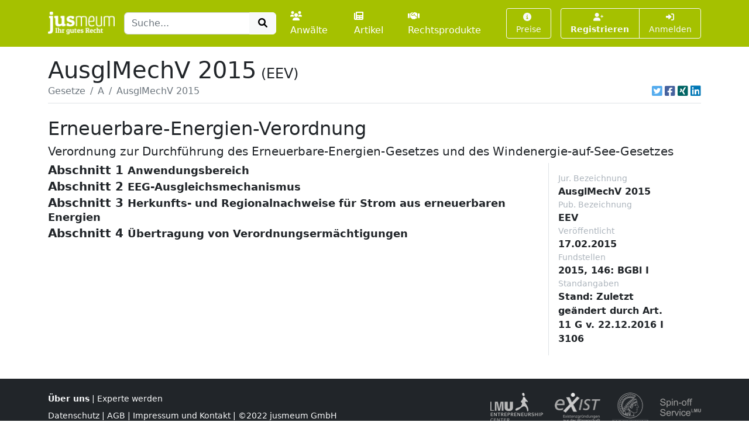

--- FILE ---
content_type: text/html; charset=UTF-8
request_url: https://www.jusmeum.de/gesetz/ausglmechv/Abschnitt1
body_size: 9420
content:
<!doctype html>
<html lang="de">
  <head>
    <title>AusglMechV 2015</title>
    <meta charset="utf-8">
    <meta name="viewport" content="width=device-width, initial-scale=1">
<meta name="description" content="AusglMechV 2015 und alle anderen deutschen Bundesgesetze jeweils in der aktuellen Fassung online lesen und durchsuchen.">
      <meta name="robots" content="noindex, nofollow">
        <link href="/css/styles.min.css?cb=2" rel="stylesheet">
  
  </head>
  <body>
    <header class="sticky-top" style="top:0 !important;z-index:1030;">
          <nav id="navbar-one" class="navbar navbar-expand-lg navbar-dark bg-primary">
    <div class="container">
      <a class="navbar-brand pt-1" href="/">
        <img class="img-fluid" src="/images/logos/logo-white-claim.png" style="max-height:40px;" alt="jusmeum - Ihr gutes Recht">
      </a>
      <form id="global-search-form" class="" role="search" data-ac-url="/suche" action="/suche" method="GET">
        <div class="input-group">
          <input type="text" id="q" name="q" placeholder="Suche..." accesskey="s" autocomplete="off" class="flex-grow-1 form-control" />
          <button type="submit" class="btn btn-light">
            <i class="fa fa-search fa-fw"></i>
          </button>
        </div>
         <input type="hidden" id="t" name="t" value="_" />
      </form>
      <div class="navbar-nav ps-3">
                <a class="nav-link " href="/anwaelte">
          <i class="fa fa-users me-1"></i>Anwälte
        </a>
        <a class="nav-link px-3 " href="/artikel">
          <i class="fa fa-newspaper me-1"></i>Artikel
        </a>
        <a class="nav-link " href="/rechtsprodukte">
          <i class="fa fa-handshake me-1"></i>Rechtsprodukte
        </a>
              </div>
      <button class="btn btn-outline-light navbar-toggler" type="button" data-bs-toggle="collapse" data-bs-target="#navbar-top-main" aria-controls="navbar-top-main" aria-expanded="false" aria-label="Toggle navigation">
        <span class="navbar-toggler-icon d-none"></span>
        <i class="fa fa-bars"></i>
      </button>
      <div id="navbar-top-main" class="collapse navbar-collapse h-100">
        <div class="navbar-nav ms-auto">
          
        <div class="ms-3">
      <a class="btn btn-outline-light btn-sm " href="/produkte">
        <i class="fa fa-info-circle me-1"></i>Preise
      </a>
    </div>
    <div class="ms-3">
      <div class="btn-group">
      <a class="btn btn-outline-light btn-sm fw-bold " tabindex="1" role="button" href="/auth/register">
        <i class="fa fa-user-plus me-1"></i>Registrieren
      </a>
      <a class="btn btn-outline-light btn-sm " tabindex="2" role="button" href="/login?referer=https://www.jusmeum.de/gesetz/ausglmechv/Abschnitt1" data-toggle="dynamic-modal">
        <i class="fa fa-right-to-bracket"></i> Anmelden
      </a>
      </div>
    </div>
  


        </div>
      </div>
    </div>
  </nav>

    </header>
            
    
    <main class="container py-3" style="min-height:75vh;">
        <section class="">
    <div class="">
    <h1 class="mb-0">AusglMechV 2015<small class="" style="font-size:1.5rem;margin-left:0.5rem;">(EEV)</small></h1>
    </div>
                <div class="border-bottom d-flex align-items-center pb-2">
                <nav aria-label="breadcrumb" class="flex-grow-1">
                    <ol class="breadcrumb">
                                                                                    <li class="breadcrumb-item">
                                    <a href="/gesetze" class="link-secondary">
                                        Gesetze
                                    </a>
                                </li>
                                                                                                                <li class="breadcrumb-item">
                                    <a href="/gesetze?char=A" class="link-secondary">
                                        A
                                    </a>
                                </li>
                                                                                                                <li class="breadcrumb-item active text-secondary text-truncate" style="max-width:33%;" aria-current="page">
                                    AusglMechV 2015
                                </li>
                                                                        </ol>
                </nav>
                                    <div class="ms-auto">
                                  

            <div class="d-inline-flex">
                                <a class="ms-1 text-brand-twitter" href="javascript:;" data-share="window-open" data-width="600" data-height="300" data-url="https://twitter.com/intent/tweet?text=AusglMechV%202015&url=https%3A%2F%2Fwww.jusmeum.de%2Fgesetz%2Fausglmechv%2FAbschnitt1" title="Auf Twitter teilen">
                    <i class="fab fa-twitter-square fa-lg"></i>
                </a>
                <a class="ms-1 text-brand-facebook" href="javascript:;" data-share="window-open" data-wwidth="800" data-height="400" data-url="http://www.facebook.com/sharer.php?u=https%3A%2F%2Fwww.jusmeum.de%2Fgesetz%2Fausglmechv%2FAbschnitt1" title="Auf Facebook teilen">
                    <i class="fab fa-facebook-square fa-lg"></i>
                </a>
                <a class="ms-1 text-brand-xing" href="javascript:;" data-share="window-open" data-width="600" data-height="450" data-url="https://www.xing.com/app/user?op=share;url=https%3A%2F%2Fwww.jusmeum.de%2Fgesetz%2Fausglmechv%2FAbschnitt1" title="Auf XING teilen">
                    <i class="fab fa-xing-square fa-lg"></i>
                </a>
                <a class="ms-1 text-brand-linkedin" href="javascript:;" data-share="window-open" data-width="500" data-height="600" data-url="https://www.linkedin.com/sharing/share-offsite/?url=https%3A%2F%2Fwww.jusmeum.de%2Fgesetz%2Fausglmechv%2FAbschnitt1" title="Auf LinkedIn teilen">
                    <i class="fab fa-linkedin fa-lg"></i>
                </a>
            </div>
            
        </div>
                            </div>
        
    <div id="law" class="py-4">
      <h2>Erneuerbare-Energien-Verordnung</h2>
      <h3 class="h5">Verordnung zur Durchführung des Erneuerbare-Energien-Gesetzes und des Windenergie-auf-See-Gesetzes</h3>
      <div class="row">
        <div class="col-md-9">
            
    
              
    
      
    
        <div id="Abschnitt1" class="law-norm">
      <div class="sticky-top bg-white" style="top:160px;z-index:0;">
        <div class="law-norm-title pb-1">
          <h4 class="h5 mb-0">
            <a class="law-norm-title-link text-reset fw-bold collapsed" data-searchable data-bs-toggle="collapse" href="#law-norm-10336-children">
              <span>Abschnitt 1</span>
              <small>Anwendungsbereich</small>
            </a>
          </h4>
        </div>
      </div>
      <div id="law-norm-10336-children" class="collapse law-norm-children">
        
                          
    
      
    
        <div id="Abschnitt1-§1" class="law-norm">
      <div class="sticky-top bg-white" style="top:160px;z-index:1;">
        <div class="law-norm-title pb-1">
          <h4 class="h5 mb-0">
            <a class="law-norm-title-link text-reset fw-bold collapsed" data-searchable data-bs-toggle="collapse" href="#law-norm-10337-children">
              <span>§ 1</span>
              <small>Anwendungsbereich</small>
            </a>
          </h4>
        </div>
      </div>
      <div id="law-norm-10337-children" class="collapse law-norm-children">
                  <div class="border-start border-primary ms-1">
            <div class="law-norm-text px-3 py-2" data-searchable>
               <p>Diese Verordnung trifft Regelungen <dl Font="normal" Type="arabic"><dt>1.</dt><dd Font="normal"><div Size="normal">zur Vermarktung des nach &#xA7; 19 Absatz 1 Nummer 2 des Erneuerbare-Energien-Gesetzes verg&#xFC;teten Stroms durch die &#xDC;bertragungsnetzbetreiber nach &#xA7; 59 des Erneuerbare-Energien-Gesetzes,</div></dd><dt>2.</dt><dd Font="normal"><div Size="normal">zur Ermittlung und Ver&#xF6;ffentlichung der EEG-Umlage nach &#xA7; 60 Absatz 1 Satz 1 des Erneuerbare-Energien-Gesetzes,</div></dd><dt>3.</dt><dd Font="normal"><div Size="normal">in Bezug auf Herkunftsnachweise und den Betrieb des Herkunftsnachweisregisters nach &#xA7; 79 des Erneuerbare-Energien-Gesetzes und in Bezug auf Regionalnachweise und die Einrichtung und den Betrieb des Regionalnachweisregisters nach &#xA7; 79a des Erneuerbare-Energien-Gesetzes und</div></dd><dt>4.</dt><dd Font="normal"><div Size="normal">zur &#xDC;bertragung von Erm&#xE4;chtigungen zum Erlass von Rechtsverordnungen aufgrund des Erneuerbare-Energien-Gesetzes auf die Bundesnetzagentur und auf das Umweltbundesamt.</div></dd></dl></p>

            </div>
          </div>
        
              </div>
    </div>


  

  
              </div>
    </div>


  

        
    
      
    
        <div id="Abschnitt2" class="law-norm">
      <div class="sticky-top bg-white" style="top:160px;z-index:2;">
        <div class="law-norm-title pb-1">
          <h4 class="h5 mb-0">
            <a class="law-norm-title-link text-reset fw-bold collapsed" data-searchable data-bs-toggle="collapse" href="#law-norm-10338-children">
              <span>Abschnitt 2</span>
              <small>EEG-Ausgleichsmechanismus</small>
            </a>
          </h4>
        </div>
      </div>
      <div id="law-norm-10338-children" class="collapse law-norm-children">
        
                          
    
      
    
        <div id="Abschnitt2-§2" class="law-norm">
      <div class="sticky-top bg-white" style="top:160px;z-index:3;">
        <div class="law-norm-title pb-1">
          <h4 class="h5 mb-0">
            <a class="law-norm-title-link text-reset fw-bold collapsed" data-searchable data-bs-toggle="collapse" href="#law-norm-10339-children">
              <span>§ 2</span>
              <small>Vermarktung durch die Übertragungsnetzbetreiber</small>
            </a>
          </h4>
        </div>
      </div>
      <div id="law-norm-10339-children" class="collapse law-norm-children">
                  <div class="border-start border-primary ms-1">
            <div class="law-norm-text px-3 py-2" data-searchable>
               <p>Die &#xDC;bertragungsnetzbetreiber d&#xFC;rfen den nach &#xA7; 19 Absatz 1 Nummer 2 des Erneuerbare-Energien-Gesetzes verg&#xFC;teten Strom nur am Spotmarkt einer Stromb&#xF6;rse nach Ma&#xDF;gabe der Erneuerbare-Energien-Ausf&#xFC;hrungsverordnung vermarkten. Sie m&#xFC;ssen zur bestm&#xF6;glichen Vermarktung des Stroms die Sorgfalt eines ordentlichen und gewissenhaften Kaufmanns anwenden.</p>

            </div>
          </div>
        
              </div>
    </div>


  

        
    
      
    
        <div id="Abschnitt2-§3" class="law-norm">
      <div class="sticky-top bg-white" style="top:160px;z-index:4;">
        <div class="law-norm-title pb-1">
          <h4 class="h5 mb-0">
            <a class="law-norm-title-link text-reset fw-bold collapsed" data-searchable data-bs-toggle="collapse" href="#law-norm-10340-children">
              <span>§ 3</span>
              <small>Ermittlung der EEG-Umlage</small>
            </a>
          </h4>
        </div>
      </div>
      <div id="law-norm-10340-children" class="collapse law-norm-children">
                  <div class="border-start border-primary ms-1">
            <div class="law-norm-text px-3 py-2" data-searchable>
               <p>(1) Die &#xDC;bertragungsnetzbetreiber ermitteln die EEG-Umlage nach &#xA7; 60 Absatz 1 Satz 1 des Erneuerbare-Energien-Gesetzes transparent aus <dl Font="normal" Type="arabic"><dt>1.</dt><dd Font="normal"><div Size="normal">der Differenz zwischen den prognostizierten Einnahmen nach Absatz 3 Nummer 1, 3, 6 und 7 sowie Absatz 5 f&#xFC;r das folgende Kalenderjahr und den prognostizierten Ausgaben nach Absatz 4 f&#xFC;r das folgende Kalenderjahr und</div></dd><dt>2.</dt><dd Font="normal"><div Size="normal">dem Differenzbetrag zwischen den tats&#xE4;chlichen Einnahmen nach Absatz 3 und den tats&#xE4;chlichen Ausgaben nach Absatz 4 zum Zeitpunkt der Ermittlung.</div></dd></dl>Die EEG-Umlage f&#xFC;r Strom, f&#xFC;r den nach &#xA7; 60 oder &#xA7; 61 des Erneuerbare-Energien-Gesetzes die EEG-Umlage gezahlt werden muss, ist in Cent pro Kilowattstunde zu ermitteln. Hierbei ist &#xA7; 66 Absatz 5 Satz 2 des Erneuerbare-Energien-Gesetzes entsprechend anzuwenden.</p><p>(2) Die Prognosen nach Absatz 1 sind nach dem Stand von Wissenschaft und Technik zu erstellen. F&#xFC;r die Prognose der Einnahmen nach Absatz 3 Nummer 1 ist der Durchschnitt der t&#xE4;glichen Abrechnungspreise f&#xFC;r das Produkt Phelix Baseload Year Future an der Stromb&#xF6;rse f&#xFC;r das folgende Kalenderjahr zugrunde zu legen. Ma&#xDF;geblich ist dabei der Handelszeitraum vom 16. Juni bis zum 15. September des laufenden Kalenderjahres.</p><p>(3) Einnahmen sind <dl Font="normal" Type="arabic"><dt>1.</dt><dd Font="normal"><div Size="normal">Erl&#xF6;se aus der Vermarktung nach &#xA7; 2,</div></dd><dt>2.</dt><dd Font="normal"><div Size="normal">Zahlungen der EEG-Umlage,</div></dd><dt>3.</dt><dd Font="normal"><div Size="normal">Zahlungen nach &#xA7; 57 Absatz 3 des Erneuerbare-Energien-Gesetzes, soweit die Saldierung nach &#xA7; 57 Absatz 4 des Erneuerbare-Energien-Gesetzes f&#xFC;r den &#xDC;bertragungsnetzbetreiber einen positiven Saldo ergeben hat,</div></dd><dt>4.</dt><dd Font="normal"><div Size="normal">positive Differenzbetr&#xE4;ge aus Zinsen nach Absatz 5,</div></dd><dt>5.</dt><dd Font="normal"><div Size="normal">Erl&#xF6;se aus R&#xFC;ckforderungsanspr&#xFC;chen entsprechend den Vorgaben nach &#xA7; 57 Absatz 5 oder auf Grund von nachtr&#xE4;glichen Korrekturen nach &#xA7; 62 des Erneuerbare-Energien-Gesetzes und aus Zahlungsanspr&#xFC;chen der &#xDC;bertragungsnetzbetreiber nach Absatz 7,</div></dd><dt>6.</dt><dd Font="normal"><div Size="normal">Erl&#xF6;se aus Versteigerungen von Anbindungskapazit&#xE4;ten f&#xFC;r Windenergieanlagen auf See nach &#xA7; 17d Absatz 4 Satz 5 des Energiewirtschaftsgesetzes,</div></dd><dt>7.</dt><dd Font="normal"><div Size="normal">Erl&#xF6;se aus der Abrechnung der Ausgleichsenergie f&#xFC;r den EEG-Bilanzkreis nach &#xA7; 11 der Stromnetzzugangsverordnung,</div></dd><dt>8.</dt><dd Font="normal"><div Size="normal">Erl&#xF6;se auf Grund von Rechtsverordnungen nach &#xA7; 88 oder &#xA7; 88a des Erneuerbare-Energien-Gesetzes, die dort als Einnahmen im Sinne dieses Absatzes benannt werden,</div></dd><dt>9.</dt><dd Font="normal"><div Size="normal">positive Differenzbetr&#xE4;ge und Zinsen nach &#xA7; 6 Absatz 3 der Erneuerbare-Energien-Ausf&#xFC;hrungsverordnung und</div></dd><dt>10.</dt><dd Font="normal"><div Size="normal">Zahlungen nach &#xA7; 55 des Erneuerbare-Energien-Gesetzes und nach &#xA7; 60 des Windenergie-auf-See-Gesetzes.</div></dd></dl></p><p>(4) Ausgaben sind <dl Font="normal" Type="arabic"><dt>1.</dt><dd Font="normal"><div Size="normal">Zahlungen nach den &#xA7;&#xA7; 19 und 50 des Erneuerbare-Energien-Gesetzes und nach den Bestimmungen, die nach den &#xA7;&#xA7; 100 und 101 des Erneuerbare-Energien-Gesetzes &#xFC;bergangsweise fortgelten,</div></dd><dt>2.</dt><dd Font="normal"><div Size="normal">Ausgaben auf Grund einer Verordnung nach &#xA7; 88 des Erneuerbare-Energien-Gesetzes, die dort als Ausgaben im Sinne dieses Absatzes benannt werden,</div></dd><dt>3.</dt><dd Font="normal"><div Size="normal">Kostenerstattungen nach &#xA7; 57 Absatz 2 des Erneuerbare-Energien-Gesetzes,</div></dd><dt>4.</dt><dd Font="normal"><div Size="normal">negative Differenzbetr&#xE4;ge aus Zinsen nach Absatz 5,</div></dd><dt>5.</dt><dd Font="normal"><div Size="normal">R&#xFC;ckzahlungen der &#xDC;bertragungsnetzbetreiber nach Absatz 7,</div></dd><dt>6.</dt><dd Font="normal"><div Size="normal">notwendige Kosten der &#xDC;bertragungsnetzbetreiber f&#xFC;r den untert&#xE4;gigen Ausgleich,</div></dd><dt>7.</dt><dd Font="normal"><div Size="normal">notwendige Kosten der &#xDC;bertragungsnetzbetreiber aus der Abrechnung der Ausgleichsenergie f&#xFC;r den EEG-Bilanzkreis,</div></dd><dt>8.</dt><dd Font="normal"><div Size="normal">notwendige Kosten f&#xFC;r die Erstellung von Prognosen f&#xFC;r die Vermarktung nach &#xA7; 2 und</div></dd><dt>9.</dt><dd Font="normal"><div Size="normal">Ausgaben nach &#xA7; 6 der Erneuerbare-Energien-Ausf&#xFC;hrungsverordnung.</div></dd></dl></p><p>(5) Differenzbetr&#xE4;ge zwischen Einnahmen und Ausgaben sind zu verzinsen. Der Zinssatz betr&#xE4;gt f&#xFC;r den Kalendermonat 0,3 Prozentpunkte &#xFC;ber dem Monatsdurchschnitt des Euro Interbank Offered Rate-Satzes f&#xFC;r die Beschaffung von Einmonatsgeld von ersten Adressen in den Teilnehmerstaaten der Europ&#xE4;ischen W&#xE4;hrungsunion (EURIBOR) mit einer Laufzeit von einem Monat. Soweit der tats&#xE4;chliche Zinssatz den Zinssatz nach Satz 2 &#xFC;bersteigt, sind auch diese Zinseinnahmen als Einnahmen nach Absatz 3 Nummer 4 anzusehen.</p><p>(6) Einnahmen und Ausgaben, die bereits im Rahmen der Bestimmung der Erl&#xF6;sobergrenzen nach &#xA7; 4 Absatz 2 der Anreizregulierungsverordnung oder einer sp&#xE4;teren &#xC4;nderung der Erl&#xF6;sobergrenzen Ber&#xFC;cksichtigung gefunden haben, sind bei der Ermittlung nach Absatz 1 nicht anzusetzen. Hiervon ausgenommen sind Einnahmen und Ausgaben, soweit sie auf Grund dieser Verordnung zus&#xE4;tzlich entstehen. Zus&#xE4;tzliche Einnahmen und Ausgaben im Sinne von Satz 2 sind gegen&#xFC;ber der Bundesnetzagentur nachzuweisen.</p><p>(7) Entstehen infolge von Abweichungen zwischen den monatlichen Abschlagszahlungen nach &#xA7; 60 Absatz 1 Satz 4 des Erneuerbare-Energien-Gesetzes und der Endabrechnung nach &#xA7; 73 Absatz 2 des Erneuerbare-Energien-Gesetzes Zahlungsanspr&#xFC;che zugunsten oder zulasten der &#xDC;bertragungsnetzbetreiber, m&#xFC;ssen diese bis zum 30. September des auf die Einspeisung folgenden Jahres ausgeglichen werden.</p><p>(8) Die &#xDC;bertragungsnetzbetreiber k&#xF6;nnen bei der Ermittlung der EEG-Umlage hinsichtlich der Prognose der Einnahmen und Ausgaben nach Absatz 1 Satz 1 Nummer 1 zus&#xE4;tzlich eine Liquidit&#xE4;tsreserve vorsehen. Sie darf 10 Prozent des Differenzbetrages nach Absatz 1 Satz 1 Nummer 1 nicht &#xFC;berschreiten.</p>

            </div>
          </div>
        
              </div>
    </div>


  

        
    
      
    
        <div id="Abschnitt2-§4" class="law-norm">
      <div class="sticky-top bg-white" style="top:160px;z-index:5;">
        <div class="law-norm-title pb-1">
          <h4 class="h5 mb-0">
            <a class="law-norm-title-link text-reset fw-bold collapsed" data-searchable data-bs-toggle="collapse" href="#law-norm-10341-children">
              <span>§ 4</span>
              <small>Beweislast</small>
            </a>
          </h4>
        </div>
      </div>
      <div id="law-norm-10341-children" class="collapse law-norm-children">
                  <div class="border-start border-primary ms-1">
            <div class="law-norm-text px-3 py-2" data-searchable>
               <p>Ist die Notwendigkeit oder die H&#xF6;he der Aufwendungen nach &#xA7; 3 streitig, trifft die Beweislast die &#xDC;bertragungsnetzbetreiber.</p>

            </div>
          </div>
        
              </div>
    </div>


  

        
    
      
    
        <div id="Abschnitt2-§5" class="law-norm">
      <div class="sticky-top bg-white" style="top:160px;z-index:6;">
        <div class="law-norm-title pb-1">
          <h4 class="h5 mb-0">
            <a class="law-norm-title-link text-reset fw-bold collapsed" data-searchable data-bs-toggle="collapse" href="#law-norm-10342-children">
              <span>§ 5</span>
              <small>Veröffentlichung der EEG-Umlage</small>
            </a>
          </h4>
        </div>
      </div>
      <div id="law-norm-10342-children" class="collapse law-norm-children">
                  <div class="border-start border-primary ms-1">
            <div class="law-norm-text px-3 py-2" data-searchable>
               <p>(1) Die &#xDC;bertragungsnetzbetreiber m&#xFC;ssen bis zum 15. Oktober eines Kalenderjahres die H&#xF6;he der EEG-Umlage f&#xFC;r das folgende Kalenderjahr auf ihren Internetseiten ver&#xF6;ffentlichen. Bei der Ver&#xF6;ffentlichung sind in nicht personenbezogener Form auch anzugeben: <dl Font="normal" Type="arabic"><dt>1.</dt><dd Font="normal"><div Size="normal">die Datengrundlagen, Annahmen, Rechenwege, Berechnungen und Endwerte, die in die Ermittlung nach &#xA7; 3 eingeflossen sind,</div></dd><dt>2.</dt><dd Font="normal"><div Size="normal">eine Prognose, wie sich der Differenzbetrag nach &#xA7; 3 Absatz 1 Satz 1 Nummer 1 auf bestehende und neu in Betrieb genommene Anlagen verteilt und</div></dd><dt>3.</dt><dd Font="normal"><div Size="normal">eine Prognose, wie sich der Differenzbetrag nach &#xA7; 3 Absatz 1 Satz 1 Nummer 1 auf verschiedene Gruppen von Letztverbrauchern verteilt.</div></dd></dl></p><p>(2) Die Angaben nach Absatz 1 m&#xFC;ssen einen sachkundigen Dritten in die Lage versetzen, ohne weitere Informationen die Ermittlung der EEG-Umlage vollst&#xE4;ndig nachzuvollziehen.</p><p>(3) Die &#xDC;bertragungsnetzbetreiber m&#xFC;ssen die Angaben nach Absatz 1 bis zum 15. Oktober eines Kalenderjahres auch der Bundesnetzagentur nach &#xA7; 4 Absatz 4 der Erneuerbare-Energien-Ausf&#xFC;hrungsverordnung mitteilen.</p>

            </div>
          </div>
        
              </div>
    </div>


  

        
    
      
    
        <div id="Abschnitt2-§6" class="law-norm">
      <div class="sticky-top bg-white" style="top:160px;z-index:7;">
        <div class="law-norm-title pb-1">
          <h4 class="h5 mb-0">
            <a class="law-norm-title-link text-reset fw-bold collapsed" data-searchable data-bs-toggle="collapse" href="#law-norm-10343-children">
              <span>§ 6</span>
              <small>Veröffentlichung der EEG-Vorausschau</small>
            </a>
          </h4>
        </div>
      </div>
      <div id="law-norm-10343-children" class="collapse law-norm-children">
                  <div class="border-start border-primary ms-1">
            <div class="law-norm-text px-3 py-2" data-searchable>
               <p>(1) Die &#xDC;bertragungsnetzbetreiber m&#xFC;ssen bis zum 15. Oktober eines Kalenderjahres eine Vorausschau f&#xFC;r die Entwicklung des Ausbaus der erneuerbaren Energien in den folgenden f&#xFC;nf Kalenderjahren erstellen und ver&#xF6;ffentlichen. Diese Vorausschau muss mindestens die folgenden Angaben enthalten: <dl Type="arabic"><dt>1.</dt><dd Font="normal"><div>eine Prognose der Entwicklung <dl Type="alpha"><dt>a)</dt><dd Font="normal"><div>der installierten Leistung der Anlagen,</div></dd><dt>b)</dt><dd Font="normal"><div>der Volllaststunden,</div></dd><dt>c)</dt><dd Font="normal"><div>der erzeugten Jahresarbeit,</div></dd><dt>d)</dt><dd Font="normal"><div>der an die Anlagenbetreiber zu leistenden Zahlungen,</div></dd><dt>e)</dt><dd Font="normal"><div>der Aufteilung der eingespeisten Strommengen auf die Ver&#xE4;u&#xDF;erungsformen nach &#xA7; 21b Absatz 1 des Erneuerbare-Energien-Gesetzes und</div></dd><dt>f)</dt><dd Font="normal"><div>der H&#xF6;he der vermiedenen Netzentgelte nach &#xA7; 18 der Stromnetzentgeltverordnung sowie</div></dd></dl></div></dd><dt>2.</dt><dd Font="normal"><div>eine Prognose des Letztverbrauchs, aufgegliedert nach <dl Type="alpha"><dt>a)</dt><dd Font="normal"><div>Letztverbrauch, f&#xFC;r den die EEG-Umlage in voller H&#xF6;he gezahlt werden muss,</div></dd><dt>b)</dt><dd Font="normal"><div>Letztverbrauch, f&#xFC;r den die EEG-Umlage in verringerter H&#xF6;he gezahlt werden muss, und</div></dd><dt>c)</dt><dd Font="normal"><div>Letztverbrauch, f&#xFC;r den keine EEG-Umlage gezahlt werden muss.</div></dd></dl></div></dd></dl>Die Strommengen, die voraussichtlich direkt vermarktet werden, sind zu ber&#xFC;cksichtigen.</p><p>(2) Die Angaben nach Absatz 1 Satz 2 Nummer 1 m&#xFC;ssen f&#xFC;r die folgenden Energietr&#xE4;ger getrennt ver&#xF6;ffentlicht werden: <dl Type="arabic"><dt>1.</dt><dd Font="normal"><div>Wasserkraft,</div></dd><dt>2.</dt><dd Font="normal"><div>Windenergie an Land,</div></dd><dt>3.</dt><dd Font="normal"><div>Windenergie auf See,</div></dd><dt>4.</dt><dd Font="normal"><div>solare Strahlungsenergie aus Freifl&#xE4;chenanlagen,</div></dd><dt>5.</dt><dd Font="normal"><div>solare Strahlungsenergie aus sonstigen Anlagen,</div></dd><dt>6.</dt><dd Font="normal"><div>Geothermie,</div></dd><dt>7.</dt><dd Font="normal"><div>Energie aus Biomasse,</div></dd><dt>8.</dt><dd Font="normal"><div>Deponiegas,</div></dd><dt>9.</dt><dd Font="normal"><div>Kl&#xE4;rgas und</div></dd><dt>10.</dt><dd Font="normal"><div>Grubengas.</div></dd></dl></p><p>(3) Die Prognose nach Absatz 1 muss nach dem Stand von Wissenschaft und Technik erstellt werden. Die Datengrundlagen und Annahmen, die in die Prognose eingeflossen sind, m&#xFC;ssen angegeben werden.</p>

            </div>
          </div>
        
              </div>
    </div>


  

  
              </div>
    </div>


  

        
    
      
    
        <div id="Abschnitt3" class="law-norm">
      <div class="sticky-top bg-white" style="top:160px;z-index:8;">
        <div class="law-norm-title pb-1">
          <h4 class="h5 mb-0">
            <a class="law-norm-title-link text-reset fw-bold collapsed" data-searchable data-bs-toggle="collapse" href="#law-norm-10344-children">
              <span>Abschnitt 3</span>
              <small>Herkunfts- und Regionalnachweise für Strom aus erneuerbaren Energien</small>
            </a>
          </h4>
        </div>
      </div>
      <div id="law-norm-10344-children" class="collapse law-norm-children">
        
                          
    
      
    
        <div id="Abschnitt3-§7" class="law-norm">
      <div class="sticky-top bg-white" style="top:160px;z-index:9;">
        <div class="law-norm-title pb-1">
          <h4 class="h5 mb-0">
            <a class="law-norm-title-link text-reset fw-bold collapsed" data-searchable data-bs-toggle="collapse" href="#law-norm-10345-children">
              <span>§ 7</span>
              <small>Herkunftsnachweisregister</small>
            </a>
          </h4>
        </div>
      </div>
      <div id="law-norm-10345-children" class="collapse law-norm-children">
                  <div class="border-start border-primary ms-1">
            <div class="law-norm-text px-3 py-2" data-searchable>
               <p>(1) Das Umweltbundesamt betreibt das Herkunftsnachweisregister nach &#xA7; 79 Absatz 4 des Erneuerbare-Energien-Gesetzes nach Ma&#xDF;gabe der Rechtsverordnung nach &#xA7; 14.</p><p>(2) Jede nat&#xFC;rliche oder juristische Person und jede Personengesellschaft erh&#xE4;lt auf Antrag nach Ma&#xDF;gabe der Rechtsverordnung nach &#xA7; 14 ein Konto im Herkunftsnachweisregister, in dem die Ausstellung, Inhaberschaft, Anerkennung, &#xDC;bertragung, Verwendung und Entwertung von Herkunftsnachweisen registriert werden.</p><p>(3) Das Umweltbundesamt kann nach Ma&#xDF;gabe der Rechtsverordnung nach &#xA7; 14 bei Vorliegen eines berechtigten Interesses Konten vorl&#xE4;ufig sperren oder schlie&#xDF;en sowie Kontoinhaber vorl&#xE4;ufig oder dauerhaft von der weiteren Nutzung des Herkunftsnachweisregisters ausschlie&#xDF;en.</p><p>(4) Das Umweltbundesamt hat bei der Einrichtung und bei dem Betrieb des Herkunftsnachweisregisters die erforderlichen technischen und organisatorischen Ma&#xDF;nahmen zur Sicherstellung von Datenschutz und Datensicherheit unter Ber&#xFC;cksichtigung der einschl&#xE4;gigen Standards und Empfehlungen des Bundesamtes f&#xFC;r Sicherheit in der Informationstechnik zu treffen.</p>

            </div>
          </div>
        
              </div>
    </div>


  

        
    
      
    
        <div id="Abschnitt3-§8" class="law-norm">
      <div class="sticky-top bg-white" style="top:160px;z-index:10;">
        <div class="law-norm-title pb-1">
          <h4 class="h5 mb-0">
            <a class="law-norm-title-link text-reset fw-bold collapsed" data-searchable data-bs-toggle="collapse" href="#law-norm-10346-children">
              <span>§ 8</span>
              <small>Regionalnachweisregister</small>
            </a>
          </h4>
        </div>
      </div>
      <div id="law-norm-10346-children" class="collapse law-norm-children">
                  <div class="border-start border-primary ms-1">
            <div class="law-norm-text px-3 py-2" data-searchable>
               <p>(1) Das Umweltbundesamt errichtet und betreibt das Regionalnachweisregister nach &#xA7; 79a Absatz 4 des Erneuerbare-Energien-Gesetzes nach Ma&#xDF;gabe der Rechtsverordnung nach &#xA7; 14. Das Bundesministerium f&#xFC;r Wirtschaft und Energie macht das Datum der Inbetriebnahme im Bundesanzeiger bekannt.</p><p>(2) &#xA7; 7 Absatz 2 bis 4 ist auf das Regionalnachweisregister entsprechend anzuwenden.</p>

            </div>
          </div>
        
              </div>
    </div>


  

        
    
      
    
        <div id="Abschnitt3-§9" class="law-norm">
      <div class="sticky-top bg-white" style="top:160px;z-index:11;">
        <div class="law-norm-title pb-1">
          <h4 class="h5 mb-0">
            <a class="law-norm-title-link text-reset fw-bold collapsed" data-searchable data-bs-toggle="collapse" href="#law-norm-10347-children">
              <span>§ 9</span>
              <small>Mindestinhalt von Herkunftsnachweisen</small>
            </a>
          </h4>
        </div>
      </div>
      <div id="law-norm-10347-children" class="collapse law-norm-children">
                  <div class="border-start border-primary ms-1">
            <div class="law-norm-text px-3 py-2" data-searchable>
               <p>Ein Herkunftsnachweis muss mindestens die folgenden Angaben enthalten: <dl Font="normal" Type="arabic"><dt>1.</dt><dd Font="normal"><div Size="normal">eine einmalige Kennnummer,</div></dd><dt>2.</dt><dd Font="normal"><div Size="normal">das Datum der Ausstellung und den ausstellenden Staat,</div></dd><dt>3.</dt><dd Font="normal"><div Size="normal">die zur Stromerzeugung eingesetzten Energien nach Art und wesentlichen Bestandteilen,</div></dd><dt>4.</dt><dd Font="normal"><div Size="normal">den Beginn und das Ende der Erzeugung des Stroms, f&#xFC;r den der Herkunftsnachweis ausgestellt wird,</div></dd><dt>5.</dt><dd Font="normal"><div Size="normal">den Standort, den Typ, die installierte Leistung und den Zeitpunkt der Inbetriebnahme der Anlage, in der der Strom erzeugt wurde, sowie</div></dd><dt>6.</dt><dd Font="normal"><div Size="normal">Angaben dazu, ob, in welcher Art und in welchem Umfang <dl Font="normal" Type="alpha"><dt>a)</dt><dd Font="normal"><div Size="normal">f&#xFC;r die Anlage, in der der Strom erzeugt wurde, Investitionsbeihilfen geleistet wurden,</div></dd><dt>b)</dt><dd Font="normal"><div Size="normal">f&#xFC;r die Strommenge in sonstiger Weise eine F&#xF6;rderung im Sinne von Artikel 2 Buchstabe k der Richtlinie 2009/28/EG des Europ&#xE4;ischen Parlaments und des Rates vom 23. April 2009 zur F&#xF6;rderung der Nutzung von Energie aus erneuerbaren Quellen und zur &#xC4;nderung und anschlie&#xDF;enden Aufhebung der Richtlinien 2001/77/EG und 2003/30/EG (ABl. L 140 vom 5.6.2009, S. 16) gezahlt oder erbracht wurde.</div></dd></dl></div></dd></dl></p>

            </div>
          </div>
        
              </div>
    </div>


  

        
    
      
    
        <div id="Abschnitt3-§10" class="law-norm">
      <div class="sticky-top bg-white" style="top:160px;z-index:12;">
        <div class="law-norm-title pb-1">
          <h4 class="h5 mb-0">
            <a class="law-norm-title-link text-reset fw-bold collapsed" data-searchable data-bs-toggle="collapse" href="#law-norm-10348-children">
              <span>§ 10</span>
              <small>Mindestinhalt von Regionalnachweisen</small>
            </a>
          </h4>
        </div>
      </div>
      <div id="law-norm-10348-children" class="collapse law-norm-children">
                  <div class="border-start border-primary ms-1">
            <div class="law-norm-text px-3 py-2" data-searchable>
               <p>Ein Regionalnachweis muss mindestens die folgenden Angaben enthalten: <dl Font="normal" Type="arabic"><dt>1.</dt><dd Font="normal"><div Size="normal">eine einmalige Kennnummer,</div></dd><dt>2.</dt><dd Font="normal"><div Size="normal">das Datum der Ausstellung,</div></dd><dt>3.</dt><dd Font="normal"><div Size="normal">den Beginn und das Ende der Erzeugung des Stroms, f&#xFC;r den der Regionalnachweis ausgestellt wird,</div></dd><dt>4.</dt><dd Font="normal"><div Size="normal">das Postleitzahlengebiet, in dem sich der physikalische Z&#xE4;hlpunkt der Anlage befindet, in der der Strom erzeugt wurde,</div></dd><dt>5.</dt><dd Font="normal"><div Size="normal">Angaben dazu, ob und in welcher Art <dl Font="normal" Type="alpha"><dt>a)</dt><dd Font="normal"><div Size="normal">f&#xFC;r die Anlage, in der der Strom erzeugt wurde, Investitionsbeihilfen geleistet wurden,</div></dd><dt>b)</dt><dd Font="normal"><div Size="normal">der Anlagenbetreiber f&#xFC;r die Strommenge eine Zahlung nach dem Erneuerbare-Energien-Gesetz beansprucht hat.</div></dd></dl></div></dd></dl></p>

            </div>
          </div>
        
              </div>
    </div>


  

        
    
      
    
        <div id="Abschnitt3-§11" class="law-norm">
      <div class="sticky-top bg-white" style="top:160px;z-index:13;">
        <div class="law-norm-title pb-1">
          <h4 class="h5 mb-0">
            <a class="law-norm-title-link text-reset fw-bold collapsed" data-searchable data-bs-toggle="collapse" href="#law-norm-10349-children">
              <span>§ 11</span>
              <small>Grundsätze für Herkunftsnachweise</small>
            </a>
          </h4>
        </div>
      </div>
      <div id="law-norm-10349-children" class="collapse law-norm-children">
                  <div class="border-start border-primary ms-1">
            <div class="law-norm-text px-3 py-2" data-searchable>
               <p>(1) Die Ausstellung, Anerkennung und &#xDC;bertragung von Herkunftsnachweisen erfolgen auf Antrag nach Ma&#xDF;gabe der Rechtsverordnung nach &#xA7; 14.</p><p>(2) Das Umweltbundesamt entwertet Herkunftsnachweise nach ihrer Verwendung, sp&#xE4;testens aber zw&#xF6;lf Monate nach Erzeugung der entsprechenden Strommenge. Entwertete Herkunftsnachweise d&#xFC;rfen nicht mehr verwendet werden. Sie sind unverz&#xFC;glich automatisch zu l&#xF6;schen, sobald sie zur F&#xFC;hrung des Herkunftsnachweisregisters nicht mehr erforderlich sind.</p>

            </div>
          </div>
        
              </div>
    </div>


  

        
    
      
    
        <div id="Abschnitt3-§12" class="law-norm">
      <div class="sticky-top bg-white" style="top:160px;z-index:14;">
        <div class="law-norm-title pb-1">
          <h4 class="h5 mb-0">
            <a class="law-norm-title-link text-reset fw-bold collapsed" data-searchable data-bs-toggle="collapse" href="#law-norm-10350-children">
              <span>§ 12</span>
              <small>Grundsätze für Regionalnachweise</small>
            </a>
          </h4>
        </div>
      </div>
      <div id="law-norm-10350-children" class="collapse law-norm-children">
                  <div class="border-start border-primary ms-1">
            <div class="law-norm-text px-3 py-2" data-searchable>
               <p>Auf die Ausstellung, &#xDC;bertragung und Entwertung von Regionalnachweisen ist &#xA7; 11 entsprechend anzuwenden mit der Ma&#xDF;gabe, dass das Umweltbundesamt Regionalnachweise nach ihrer Verwendung, sp&#xE4;testens aber 24 Monate nach Erzeugung der entsprechenden Strommenge, entwertet.</p>

            </div>
          </div>
        
              </div>
    </div>


  

  
              </div>
    </div>


  

        
    
      
    
        <div id="Abschnitt4" class="law-norm">
      <div class="sticky-top bg-white" style="top:160px;z-index:15;">
        <div class="law-norm-title pb-1">
          <h4 class="h5 mb-0">
            <a class="law-norm-title-link text-reset fw-bold collapsed" data-searchable data-bs-toggle="collapse" href="#law-norm-10351-children">
              <span>Abschnitt 4</span>
              <small>Übertragung von Verordnungsermächtigungen</small>
            </a>
          </h4>
        </div>
      </div>
      <div id="law-norm-10351-children" class="collapse law-norm-children">
        
                          
    
      
    
        <div id="Abschnitt4-§13" class="law-norm">
      <div class="sticky-top bg-white" style="top:160px;z-index:16;">
        <div class="law-norm-title pb-1">
          <h4 class="h5 mb-0">
            <a class="law-norm-title-link text-reset fw-bold collapsed" data-searchable data-bs-toggle="collapse" href="#law-norm-10352-children">
              <span>§ 13</span>
              <small>Subdelegation an die Bundesnetzagentur</small>
            </a>
          </h4>
        </div>
      </div>
      <div id="law-norm-10352-children" class="collapse law-norm-children">
                  <div class="border-start border-primary ms-1">
            <div class="law-norm-text px-3 py-2" data-searchable>
               <p>Die Bundesnetzagentur wird erm&#xE4;chtigt, durch Rechtsverordnung im Einvernehmen mit dem Bundesministerium f&#xFC;r Wirtschaft und Energie zu regeln: <dl Font="normal" Type="arabic"><dt>1.</dt><dd Font="normal"><div Size="normal">die Anforderungen an die Vermarktung der Strommengen nach &#xA7; 2, insbesondere den Handelsplatz, die Prognoseerstellung, die Beschaffung der Ausgleichsenergie, die Mitteilungs- und Ver&#xF6;ffentlichungspflichten,</div></dd><dt>2.</dt><dd Font="normal"><div Size="normal">die Bestimmung der Positionen, die als Einnahmen oder Ausgaben nach &#xA7; 3 gelten, und des anzuwendenden Zinssatzes,</div></dd><dt>3.</dt><dd Font="normal"><div Size="normal">Anreize zur bestm&#xF6;glichen Vermarktung des Stroms,</div></dd><dt>4.</dt><dd Font="normal"><div Size="normal">die &#xDC;bertragung der Aufgabe der Vermarktung auf Dritte in einem transparenten und diskriminierungsfreien Verfahren, insbesondere die Einzelheiten der Ausschreibung und die Rechtsbeziehungen der Dritten zu den &#xDC;bertragungsnetzbetreibern,</div></dd><dt>5.</dt><dd Font="normal"><div Size="normal">die Voraussetzungen, unter denen die &#xDC;bertragungsnetzbetreiber berechtigt werden k&#xF6;nnen, <dl Font="normal" Type="alpha"><dt>a)</dt><dd Font="normal"><div Size="normal">mit Anlagenbetreibern vertragliche Vereinbarungen zu treffen, die unter angemessener Ber&#xFC;cksichtigung des Einspeisevorrangs der Optimierung der Vermarktung des Stroms dienen; dies schlie&#xDF;t die Ber&#xFC;cksichtigung der durch solche Vereinbarungen entstehenden Kosten als Ausgaben nach &#xA7; 3 Absatz 4 ein, sofern sie volkswirtschaftlich angemessen sind,</div></dd><dt>b)</dt><dd Font="normal"><div Size="normal">Anlagen, die nach dem 31. Dezember 2015 in Betrieb genommen werden und deren Strom nach &#xA7; 19 Absatz 1 Nummer 2 des Erneuerbare-Energien-Gesetzes verg&#xFC;tet wird, abzuregeln, wenn der Wert der Stundenkontrakte f&#xFC;r die Preiszone f&#xFC;r Deutschland am Spotmarkt der Stromb&#xF6;rse andauernd negativ ist,</div></dd></dl></div></dd><dt>6.</dt><dd Font="normal"><div Size="normal">n&#xE4;here Bestimmungen zur Zahlung der EEG-Umlage nach &#xA7; 61 des Erneuerbare-Energien-Gesetzes, auch unter Einbeziehung der Netzbetreiber, die nicht &#xDC;bertragungsnetzbetreiber sind, und die notwendigen Anpassungen bei den Mitteilungs- und Ver&#xF6;ffentlichungspflichten,</div></dd><dt>7.</dt><dd Font="normal"><div Size="normal">zur Einrichtung und Ausgestaltung des Netzausbaugebiets unter Ber&#xFC;cksichtigung von &#xA7; 36c des Erneuerbare-Energien-Gesetzes, <dl Font="normal" Type="alpha"><dt>a)</dt><dd Font="normal"><div Size="normal">welches geografische Gebiet das Netzausbaugebiet erfasst,</div></dd><dt>b)</dt><dd Font="normal"><div Size="normal">ab welchem Zeitpunkt und f&#xFC;r welchen Zeitraum das Netzausbaugebiet festgelegt wird und</div></dd><dt>c)</dt><dd Font="normal"><div Size="normal">wie hoch der Anteil der installierten Leistung von Windenergieanlagen an Land in dem Netzausbaugebiet sein darf und wie sich diese installierte Leistung auf die Ausschreibungen in dem Kalenderjahr verteilt.</div></dd></dl></div></dd></dl></p>

            </div>
          </div>
        
              </div>
    </div>


  

        
    
      
    
        <div id="Abschnitt4-§14" class="law-norm">
      <div class="sticky-top bg-white" style="top:160px;z-index:17;">
        <div class="law-norm-title pb-1">
          <h4 class="h5 mb-0">
            <a class="law-norm-title-link text-reset fw-bold collapsed" data-searchable data-bs-toggle="collapse" href="#law-norm-10353-children">
              <span>§ 14</span>
              <small>Subdelegation an das Umweltbundesamt</small>
            </a>
          </h4>
        </div>
      </div>
      <div id="law-norm-10353-children" class="collapse law-norm-children">
                  <div class="border-start border-primary ms-1">
            <div class="law-norm-text px-3 py-2" data-searchable>
               <p>(1) Das Umweltbundesamt wird erm&#xE4;chtigt, durch Rechtsverordnung im Einvernehmen mit dem Bundesministerium f&#xFC;r Wirtschaft und Energie <dl Font="normal" Type="arabic"><dt>1.</dt><dd Font="normal"><div Size="normal">weitere Anforderungen an den Inhalt, die G&#xFC;ltigkeitsdauer und die Form der Herkunftsnachweise und der Regionalnachweise sowie die verwendeten Datenformate und Schnittstellen zu anderen informationstechnischen Systemen festzulegen,</div></dd><dt>2.</dt><dd Font="normal"><div Size="normal">Anforderungen zu regeln an <dl Font="normal" Type="alpha"><dt>a)</dt><dd Font="normal"><div Size="normal">die Ausstellung, &#xDC;bertragung und Entwertung von Herkunftsnachweisen und Regionalnachweisen und</div></dd><dt>b)</dt><dd Font="normal"><div Size="normal">die Anerkennung von Herkunftsnachweisen f&#xFC;r Strom aus erneuerbaren Energien aus dem Ausland nach &#xA7; 79 Absatz 3 des Erneuerbare-Energien-Gesetzes,</div></dd></dl></div></dd><dt>3.</dt><dd Font="normal"><div Size="normal">Voraussetzungen f&#xFC;r die vorl&#xE4;ufige oder dauerhafte Sperrung von Konten und den Ausschluss von Kontoinhabern von der Nutzung des Herkunftsnachweisregisters und des Regionalnachweisregisters festzulegen,</div></dd><dt>4.</dt><dd Font="normal"><div Size="normal">das Verfahren f&#xFC;r die Ausstellung, Anerkennung, &#xDC;bertragung und Entwertung von Herkunftsnachweisen und die Ausstellung, &#xDC;bertragung und Entwertung von Regionalnachweisen zu regeln sowie festzulegen, wie Antragsteller dabei die Einhaltung der Anforderungen nach Nummer 2 nachweisen m&#xFC;ssen,</div></dd><dt>5.</dt><dd Font="normal"><div Size="normal">die weitere Ausgestaltung des Herkunftsnachweisregisters und des Regionalnachweisregisters zu regeln sowie festzulegen, welche Angaben an das Herkunftsnachweisregister und das Regionalnachweisregister &#xFC;bermittelt werden m&#xFC;ssen, wer zur &#xDC;bermittlung verpflichtet ist und in welchem Umfang Netzbetreiber vom Umweltbundesamt Auskunft &#xFC;ber die Ausstellung, &#xDC;bertragung und Entwertung von Regionalnachweisen verlangen k&#xF6;nnen; dies schlie&#xDF;t Regelungen zum Schutz personenbezogener Daten ein, in denen Art, Umfang und Zweck der Speicherung sowie L&#xF6;schungsfristen festgelegt werden m&#xFC;ssen,</div></dd><dt>6.</dt><dd Font="normal"><div Size="normal">im Anwendungsbereich von &#xA7; 79a Absatz 6 des Erneuerbare-Energien-Gesetzes zu regeln und zu ver&#xF6;ffentlichen, welche Postleitzahlengebiete jeweils eine Region f&#xFC;r die regionale Gr&#xFC;nstromkennzeichnung um ein oder mehrere Postleitzahlengebiete, in denen Strom verbraucht wird, bilden,</div></dd><dt>7.</dt><dd Font="normal"><div Size="normal">f&#xFC;r Strom aus Anlagen au&#xDF;erhalb des Bundesgebiets, die einen Zuschlag in einer Ausschreibung nach &#xA7; 5 Absatz 2 Satz 2 des Erneuerbare-Energien-Gesetzes erhalten haben: <dl Font="normal" Type="alpha"><dt>a)</dt><dd Font="normal"><div Size="normal">zu bestimmen, welche Gebiete in den betreffenden Staaten von der jeweiligen Region f&#xFC;r die regionale Gr&#xFC;nstromkennzeichnung nach &#xA7; 79a Absatz 6 des Erneuerbare-Energien-Gesetzes umfasst sind und die Ver&#xF6;ffentlichung dieser Gebiete zu regeln,</div></dd><dt>b)</dt><dd Font="normal"><div Size="normal">Anforderungen zu regeln an die Ausstellung, &#xDC;bertragung und Entwertung von Regionalnachweisen f&#xFC;r Strom aus Anlagen in Gebieten nach Buchstabe a,</div></dd></dl></div></dd><dt>8.</dt><dd Font="normal"><div Size="normal">im Anwendungsbereich von &#xA7; 79a Absatz 5 Satz 3 des Erneuerbare-Energien-Gesetzes Bestimmungen zum Nachweis zu treffen, dass die &#xDC;bertragung von Regionalnachweisen nur entlang der vertraglichen Lieferkette erfolgt ist, sowie</div></dd><dt>9.</dt><dd Font="normal"><div Size="normal">die konkrete Gestaltung der Ausweisung der regionalen Herkunft nach &#xA7; 79a des Erneuerbare-Energien-Gesetzes in der Stromkennzeichnung zu regeln, insbesondere die textliche und grafische Darstellung.</div></dd></dl></p><p>(2) Das Umweltbundesamt wird erm&#xE4;chtigt, durch Rechtsverordnung die f&#xFC;r Amtshandlungen des Umweltbundesamtes im Zusammenhang mit der Ausstellung, Anerkennung, &#xDC;bertragung und Entwertung von Herkunftsnachweisen und der Ausstellung, &#xDC;bertragung und Entwertung von Regionalnachweisen sowie f&#xFC;r die Nutzung des Herkunftsnachweisregisters und des Regionalnachweisregisters geb&#xFC;hrenpflichtigen Tatbest&#xE4;nde und Geb&#xFC;hrens&#xE4;tze sowie die erstattungsf&#xE4;higen Auslagen nach &#xA7; 87 des Erneuerbare-Energien-Gesetzes zu bestimmen.</p>

            </div>
          </div>
        
              </div>
    </div>


  

  
              </div>
    </div>


  

  
  

        </div>
        <div class="col-md-3">
          <div class="sticky-top border-start p-3">
                              <div class="me-4">
      <div class="small text-muted">Jur. Bezeichnung</div>
      <div class="fw-bold">AusglMechV 2015</div>
    </div>
  
                  <div class="me-4">
      <div class="small text-muted">Pub. Bezeichnung</div>
      <div class="fw-bold">EEV</div>
    </div>
  
                        <div class="me-4">
      <div class="small text-muted">Veröffentlicht</div>
      <div class="fw-bold">17.02.2015</div>
    </div>
  
  
                  
                        <div class="me-4">
      <div class="small text-muted">Fundstellen</div>
      <div class="fw-bold">2015, 146: BGBl I<br></div>
    </div>
  
  
                  
                        <div class="me-4">
      <div class="small text-muted">Standangaben</div>
      <div class="fw-bold">Stand: Zuletzt geändert durch Art. 11 G v. 22.12.2016 I 3106<br></div>
    </div>
  
  

                      </div>
        </div>
      </div>
    </div>
  </section>
    </main>
    <footer class="footer">
      <div class="container">
        <div class="row">
          <div class="col-md-6">
            <div class="">
              <a class="fw-bold" href="/ueber-uns">Über uns</a> |
              <a href="/experte-werden">Experte werden</a>
                          </div>
            <div class="mt-2">
              <a href="/datenschutz">Datenschutz</a> |
              <a href="/agb">AGB</a> |
              <a href="/impressum">Impressum und Kontakt</a> |
              &copy;2022 jusmeum GmbH
            </div>
          </div>
          <div class="col-md-6 text-end">
            <div class="supporters">
              <img class="ms-3" src="/images/modules/layout/supporter_lmu_min.png" height="50" width="90" title="Existenzgründungen aus der Wissenschaft" alt="Existenzgründungen aus der Wissenschaft">
              <img class="ms-3" src="/images/modules/layout/supporter_exist_min.png" height="50" width="78" title="EXIST" alt="Unterstützer-Bild EXIST">
              <img class="ms-3" src="/images/modules/layout/supporter_mpi_min.png" height="50" width="62" title="MPI" alt="Unterstützer-Bild MPI">
              <img class="ms-3" src="/images/modules/layout/supporter_spinoff_min.png" height="30" width="70" title="Spinn-Off" alt="Unterstützer-Bild Spinn-Off">
            </div>
          </div>
        </div>
      </div>
    </footer>
          <script>
    var onuo = {
      admin: null
    };
  </script>
    <script src="/js/scripts.min.js?cb=2"></script>
  
      </body>
</html>
